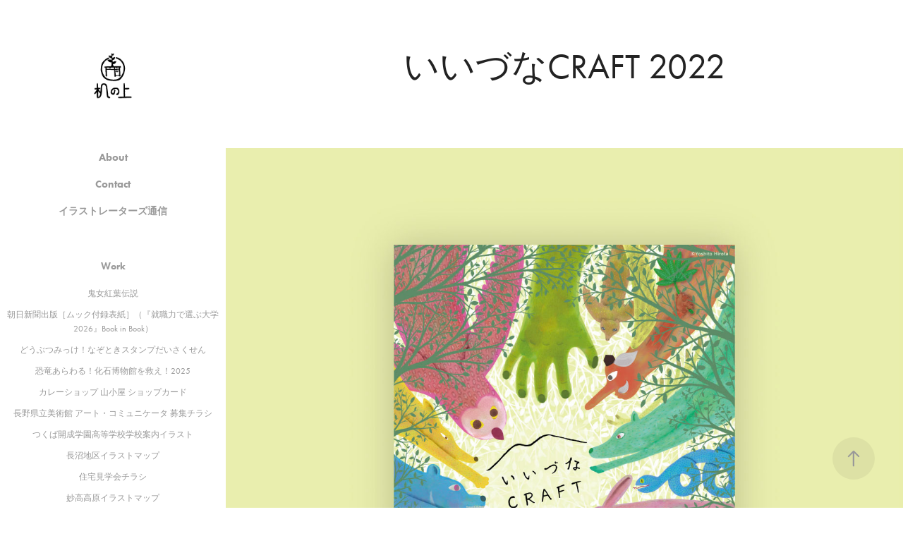

--- FILE ---
content_type: text/html; charset=utf-8
request_url: https://tsukuenoue.work/iiduna-craft
body_size: 6868
content:
<!DOCTYPE HTML>
<html lang="en-US">
<head>
  <meta charset="UTF-8" />
  <meta name="viewport" content="width=device-width, initial-scale=1" />
      <meta name="keywords"  content="机の上,長野市,長野県,デザイン,デザイナー,グラフィックデザイナー,廣田,廣田義人,切り絵,イラスト,イラストレーション,広告,広告制作,ポスター,アート,ネットショップ,illustration,illustrator,art,graphicdesigner,graphicdesign,design" />
      <meta name="description"  content="長野県長野市を拠点に、グラフィックデザインやイラストレーションのお仕事をしています。お仕事のご依頼や制作の依頼など、お気軽にお問い合わせください。" />
      <meta name="twitter:card"  content="summary_large_image" />
      <meta name="twitter:site"  content="@AdobePortfolio" />
      <meta  property="og:title" content="机の上 - いいづなCRAFT 2022" />
      <meta  property="og:description" content="長野県長野市を拠点に、グラフィックデザインやイラストレーションのお仕事をしています。お仕事のご依頼や制作の依頼など、お気軽にお問い合わせください。" />
      <meta  property="og:image" content="https://cdn.myportfolio.com/e242a435-506f-445f-a7b9-59811e234c8a/e8e34edf-4056-4072-b5a3-4b45b304372a_rwc_0x0x300x300x300.png?h=4fc9261599bc7248d36275b4af47c63e" />
        <link rel="icon" href="https://cdn.myportfolio.com/e242a435-506f-445f-a7b9-59811e234c8a/68a63197-1ac0-41fd-8fcd-e915168728c2_carw_1x1x32.png?h=7ca256a7b4da5498655d52a47ccb3e0a" />
        <link rel="apple-touch-icon" href="https://cdn.myportfolio.com/e242a435-506f-445f-a7b9-59811e234c8a/2d69125b-effd-4a08-b08c-a5a201388799_carw_1x1x180.png?h=660cbc770fd1610608a10698ea8b5ace" />
      <link rel="stylesheet" href="/dist/css/main.css" type="text/css" />
      <link rel="stylesheet" href="https://cdn.myportfolio.com/e242a435-506f-445f-a7b9-59811e234c8a/bbbfa6fbf99b92933086ef980811bea61769424319.css?h=beb49e68ff0d76f33b6699853aa22383" type="text/css" />
    <link rel="canonical" href="https://tsukuenoue.work/iiduna-craft" />
      <title>机の上 - いいづなCRAFT 2022</title>
    <script type="text/javascript" src="//use.typekit.net/ik/[base64].js?cb=8dae7d4d979f383d5ca1dd118e49b6878a07c580" async onload="
    try {
      window.Typekit.load();
    } catch (e) {
      console.warn('Typekit not loaded.');
    }
    "></script>
</head>
  <body class="transition-enabled">  <div class='page-background-video page-background-video-with-panel'>
  </div>
  <div class="js-responsive-nav">
    <div class="responsive-nav has-social">
      <div class="close-responsive-click-area js-close-responsive-nav">
        <div class="close-responsive-button"></div>
      </div>
          <nav data-hover-hint="nav">
      <div class="page-title">
        <a href="/about" >About</a>
      </div>
      <div class="page-title">
        <a href="/contact" >Contact</a>
      </div>
      <div class="link-title">
        <a href="https://iratsu.com/u3100/" target="_blank">イラストレーターズ通信</a>
      </div>
              <ul class="group">
                  <li class="gallery-title"><a href="/work" >Work</a></li>
            <li class="project-title"><a href="/16909615b7bf9a" >鬼女紅葉伝説</a></li>
            <li class="project-title"><a href="/2026book-in-book" >朝日新聞出版［ムック付録表紙］（『就職力で選ぶ大学 2026』Book in Book）</a></li>
            <li class="project-title"><a href="/168abde232fe59" >どうぶつみっけ！なぞときスタンプだいさくせん</a></li>
            <li class="project-title"><a href="/2025" >恐竜あらわる！化石博物館を救え！2025</a></li>
            <li class="project-title"><a href="/168996e84d7ec5" >カレーショップ 山小屋 ショップカード</a></li>
            <li class="project-title"><a href="/168996e0dcc0b9" >長野県立美術館 アート・コミュニケータ 募集チラシ</a></li>
            <li class="project-title"><a href="/16822a7f54ca0c" >つくば開成学園高等学校学校案内イラスト</a></li>
            <li class="project-title"><a href="/16822977415537" >長沼地区イラストマップ</a></li>
            <li class="project-title"><a href="/16822972152530" >住宅見学会チラシ</a></li>
            <li class="project-title"><a href="/79" >妙高高原イラストマップ</a></li>
            <li class="project-title"><a href="/2024-3" >恐竜あらわる！化石博物館を救え！2024</a></li>
            <li class="project-title"><a href="/mice-in-suzaka" >MICE in SUZAKA</a></li>
            <li class="project-title"><a href="/mice-in-suzaka-1" >MICE in SUZAKA</a></li>
            <li class="project-title"><a href="/2024-2" >みなさまとともに2024</a></li>
            <li class="project-title"><a href="/2024-1" >アップルマガジン2024</a></li>
            <li class="project-title"><a href="/dm" >中学生の空想スケッチ イラスト・DM</a></li>
            <li class="project-title"><a href="/1672b1dc84cd10" >信州大学農学部 学部案内</a></li>
            <li class="project-title"><a href="/2024" >アート・コミュニケータ募集チラシ2024</a></li>
            <li class="project-title"><a href="/1665d1293bc7c7" >ラジオ番組のロゴ</a></li>
            <li class="project-title"><a href="/mirai-hakken" >みらいハッ！ケン プロジェクト ロゴ</a></li>
            <li class="project-title"><a href="/kuribayashi-kensetsu" >栗林建設 絵本リーフレット</a></li>
            <li class="project-title"><a href="/shinsyu-shinmachi-kyouryu" >恐竜あらわる！化石博物館を救え！</a></li>
            <li class="project-title"><a href="/iizuna-craft-2023" >いいづなCRAFT2023</a></li>
            <li class="project-title"><a href="/sado" >佐渡島パンフレット</a></li>
            <li class="project-title"><a href="/apple-magazine-2023" >アップルマガジン 2023</a></li>
            <li class="project-title"><a href="/art-communicator-1" >アート・コミュニケータ募集パンフレット</a></li>
            <li class="project-title"><a href="/kanmasse-iizuna-rogo" >カンマッセいいづな ロゴデザイン</a></li>
            <li class="project-title"><a href="/career-campus-2023" >キャリア キャンパス 2023</a></li>
            <li class="project-title"><a href="/bbcg-rogo" >BBCG ロゴデザイン</a></li>
            <li class="project-title"><a href="/nagano-collection-2023" >ナガノコレクション 2023</a></li>
            <li class="project-title"><a href="/textile-design" >壁紙デザイン</a></li>
            <li class="project-title"><a href="/eppin" >観光パンフレット</a></li>
            <li class="project-title"><a href="/2023-calendar" >2023 イラストカレンダー</a></li>
            <li class="project-title"><a href="/employment-information-magazine-3" >介護・福祉・医療 就職ガイド</a></li>
            <li class="project-title"><a href="/apple-magazine-1" >アップルマガジン 2022</a></li>
            <li class="project-title"><a href="/solo-exhibition" >個展フライヤー・イラスト</a></li>
            <li class="project-title"><a href="/iiduna-craft" class="active">いいづなCRAFT 2022</a></li>
            <li class="project-title"><a href="/art-communicator-2022" >アート・コミュニケータ募集パンフレット</a></li>
            <li class="project-title"><a href="/share-office-illustration" >シェアオフィス イラスト</a></li>
            <li class="project-title"><a href="/nagano-collection-2022" >ナガノコレクション 2022</a></li>
            <li class="project-title"><a href="/tourist-booklet" >善光寺御開帳パンフレット</a></li>
            <li class="project-title"><a href="/mountain-day-poster-exhibition-2021-2" >山の日ポスター</a></li>
            <li class="project-title"><a href="/mountain-day-poster-exhibition-2021-1" >山の日ポスター</a></li>
            <li class="project-title"><a href="/employment-information-magazine" >介護・福祉・医療 就職ガイド</a></li>
            <li class="project-title"><a href="/apple-magazine" >アップルマガジン2021</a></li>
            <li class="project-title"><a href="/hanakairo-2021" >善光寺花回廊 2021</a></li>
            <li class="project-title"><a href="/nakano-yamaaruki-map" >信州なかの 山歩ガイド</a></li>
            <li class="project-title"><a href="/sogyo-collegium" >長野信用金庫 創業カレッジ</a></li>
            <li class="project-title"><a href="/shinmise-charenji" >長野信用金庫 しんみせチャレンジ</a></li>
            <li class="project-title"><a href="/business-fair" >長野信用金庫 ビジネスフェア2021</a></li>
            <li class="project-title"><a href="/joetsu-gatari" >観光パンフレット</a></li>
            <li class="project-title"><a href="/employment-information-magazine-2" >介護・福祉・医療 就職ガイド</a></li>
            <li class="project-title"><a href="/employment-information-magazine-1" >キャリアキャンパス2021</a></li>
            <li class="project-title"><a href="/in-house-ad" >新聞広告</a></li>
            <li class="project-title"><a href="/art-communicator" >アート・コミュニケータ2020</a></li>
            <li class="project-title"><a href="/hanakairou-2020" >善光寺花回廊2020</a></li>
            <li class="project-title"><a href="/nagano-collection-1" >ナガノコレクション2020</a></li>
            <li class="project-title"><a href="/binding-design" >短編集表紙</a></li>
            <li class="project-title"><a href="/postcard" >ポストカード</a></li>
            <li class="project-title"><a href="/new-years-card-2019-1" >2020年賀状</a></li>
            <li class="project-title"><a href="/solo-exhibition-flyer" >個展フライヤー</a></li>
            <li class="project-title"><a href="/iizuna-farming-brochure" >飯綱町パンフレット</a></li>
            <li class="project-title"><a href="/riverrun-flyer" >長野市芸術館チラシ</a></li>
            <li class="project-title"><a href="/everly-flyer" >長野市芸術館チラシ</a></li>
            <li class="project-title"><a href="/iizuna-life" >いいづなまちらいふ</a></li>
            <li class="project-title"><a href="/nagano-city-brochure" >ひかりかがやくながの</a></li>
            <li class="project-title"><a href="/shinano-art-museum-flyer" >信州アートトレッキング</a></li>
            <li class="project-title"><a href="/mountain-day-poster-exhibition-2019" >山の日ポスター</a></li>
            <li class="project-title"><a href="/gaku" >手打ちそば 岳 ロゴデザイン</a></li>
            <li class="project-title"><a href="/personal-exhibition-flyer" >個展フライヤー</a></li>
            <li class="project-title"><a href="/obuse-museum-flyer" >おぶせミュージアム</a></li>
            <li class="project-title"><a href="/soto-class-flyer" >ソトクラス フライヤー</a></li>
            <li class="project-title"><a href="/wrap" >田んぼギャラリー ポスター</a></li>
            <li class="project-title"><a href="/event-flyer" >シンカイ ストーリーブック</a></li>
            <li class="project-title"><a href="/wrap-2" >作品展ポスター</a></li>
            <li class="project-title"><a href="/nagano-collection" >牟礼西小学校のキックオフ チラシ</a></li>
            <li class="project-title"><a href="/new-years-card-2019" >2019年賀状</a></li>
            <li class="project-title"><a href="/mountain-day-poster-exhibition-2018" >山の日ポスター</a></li>
            <li class="project-title"><a href="/transform" >オリジナルポスター</a></li>
            <li class="project-title"><a href="/yatteko" >YATTEKO!ロゴデザイン</a></li>
            <li class="project-title"><a href="/3area-brochure" >おいでなして長野 パンフレット</a></li>
            <li class="project-title"><a href="/cycle-jersey" >サイクルジャージ デザイン</a></li>
            <li class="project-title"><a href="/aoki-farm" >りんごジュースパッケージ</a></li>
            <li class="project-title"><a href="/newspaper-advertisement" >新聞広告</a></li>
            <li class="project-title"><a href="/mountain-day-poster-exhibition-2016" >山の日ポスター</a></li>
            <li class="project-title"><a href="/tanbo-gallery-2016" >田んぼギャラリーポスター</a></li>
            <li class="project-title"><a href="/yes-i-eat-insects" >そうよ、虫を食べるのよ</a></li>
              </ul>
              <div class="social pf-nav-social" data-hover-hint="navSocialIcons">
                <ul>
                        <li>
                          <a href="https://www.instagram.com/hirota4410/?hl=ja" target="_blank">
                            <svg version="1.1" id="Layer_1" xmlns="http://www.w3.org/2000/svg" xmlns:xlink="http://www.w3.org/1999/xlink" viewBox="0 0 30 24" style="enable-background:new 0 0 30 24;" xml:space="preserve" class="icon">
                            <g>
                              <path d="M15,5.4c2.1,0,2.4,0,3.2,0c0.8,0,1.2,0.2,1.5,0.3c0.4,0.1,0.6,0.3,0.9,0.6c0.3,0.3,0.5,0.5,0.6,0.9
                                c0.1,0.3,0.2,0.7,0.3,1.5c0,0.8,0,1.1,0,3.2s0,2.4,0,3.2c0,0.8-0.2,1.2-0.3,1.5c-0.1,0.4-0.3,0.6-0.6,0.9c-0.3,0.3-0.5,0.5-0.9,0.6
                                c-0.3,0.1-0.7,0.2-1.5,0.3c-0.8,0-1.1,0-3.2,0s-2.4,0-3.2,0c-0.8,0-1.2-0.2-1.5-0.3c-0.4-0.1-0.6-0.3-0.9-0.6
                                c-0.3-0.3-0.5-0.5-0.6-0.9c-0.1-0.3-0.2-0.7-0.3-1.5c0-0.8,0-1.1,0-3.2s0-2.4,0-3.2c0-0.8,0.2-1.2,0.3-1.5c0.1-0.4,0.3-0.6,0.6-0.9
                                c0.3-0.3,0.5-0.5,0.9-0.6c0.3-0.1,0.7-0.2,1.5-0.3C12.6,5.4,12.9,5.4,15,5.4 M15,4c-2.2,0-2.4,0-3.3,0c-0.9,0-1.4,0.2-1.9,0.4
                                c-0.5,0.2-1,0.5-1.4,0.9C7.9,5.8,7.6,6.2,7.4,6.8C7.2,7.3,7.1,7.9,7,8.7C7,9.6,7,9.8,7,12s0,2.4,0,3.3c0,0.9,0.2,1.4,0.4,1.9
                                c0.2,0.5,0.5,1,0.9,1.4c0.4,0.4,0.9,0.7,1.4,0.9c0.5,0.2,1.1,0.3,1.9,0.4c0.9,0,1.1,0,3.3,0s2.4,0,3.3,0c0.9,0,1.4-0.2,1.9-0.4
                                c0.5-0.2,1-0.5,1.4-0.9c0.4-0.4,0.7-0.9,0.9-1.4c0.2-0.5,0.3-1.1,0.4-1.9c0-0.9,0-1.1,0-3.3s0-2.4,0-3.3c0-0.9-0.2-1.4-0.4-1.9
                                c-0.2-0.5-0.5-1-0.9-1.4c-0.4-0.4-0.9-0.7-1.4-0.9c-0.5-0.2-1.1-0.3-1.9-0.4C17.4,4,17.2,4,15,4L15,4L15,4z"/>
                              <path d="M15,7.9c-2.3,0-4.1,1.8-4.1,4.1s1.8,4.1,4.1,4.1s4.1-1.8,4.1-4.1S17.3,7.9,15,7.9L15,7.9z M15,14.7c-1.5,0-2.7-1.2-2.7-2.7
                                c0-1.5,1.2-2.7,2.7-2.7s2.7,1.2,2.7,2.7C17.7,13.5,16.5,14.7,15,14.7L15,14.7z"/>
                              <path d="M20.2,7.7c0,0.5-0.4,1-1,1s-1-0.4-1-1s0.4-1,1-1S20.2,7.2,20.2,7.7L20.2,7.7z"/>
                            </g>
                            </svg>
                          </a>
                        </li>
                </ul>
              </div>
          </nav>
    </div>
  </div>
  <div class="site-wrap cfix js-site-wrap">
    <div class="site-container">
      <div class="site-content e2e-site-content">
        <div class="sidebar-content">
          <header class="site-header">
              <div class="logo-wrap" data-hover-hint="logo">
                    <div class="logo e2e-site-logo-text logo-image  ">
    <a href="/work" class="image-normal image-link">
      <img src="https://cdn.myportfolio.com/e242a435-506f-445f-a7b9-59811e234c8a/9eee8dd0-e6c8-4586-9cd4-434ef7b69ab3_rwc_0x0x80x95x4096.png?h=adff92642d7d1de094db68afd5b7f583" alt="yoshito hirota">
    </a>
</div>
              </div>
  <div class="hamburger-click-area js-hamburger">
    <div class="hamburger">
      <i></i>
      <i></i>
      <i></i>
    </div>
  </div>
          </header>
              <nav data-hover-hint="nav">
      <div class="page-title">
        <a href="/about" >About</a>
      </div>
      <div class="page-title">
        <a href="/contact" >Contact</a>
      </div>
      <div class="link-title">
        <a href="https://iratsu.com/u3100/" target="_blank">イラストレーターズ通信</a>
      </div>
              <ul class="group">
                  <li class="gallery-title"><a href="/work" >Work</a></li>
            <li class="project-title"><a href="/16909615b7bf9a" >鬼女紅葉伝説</a></li>
            <li class="project-title"><a href="/2026book-in-book" >朝日新聞出版［ムック付録表紙］（『就職力で選ぶ大学 2026』Book in Book）</a></li>
            <li class="project-title"><a href="/168abde232fe59" >どうぶつみっけ！なぞときスタンプだいさくせん</a></li>
            <li class="project-title"><a href="/2025" >恐竜あらわる！化石博物館を救え！2025</a></li>
            <li class="project-title"><a href="/168996e84d7ec5" >カレーショップ 山小屋 ショップカード</a></li>
            <li class="project-title"><a href="/168996e0dcc0b9" >長野県立美術館 アート・コミュニケータ 募集チラシ</a></li>
            <li class="project-title"><a href="/16822a7f54ca0c" >つくば開成学園高等学校学校案内イラスト</a></li>
            <li class="project-title"><a href="/16822977415537" >長沼地区イラストマップ</a></li>
            <li class="project-title"><a href="/16822972152530" >住宅見学会チラシ</a></li>
            <li class="project-title"><a href="/79" >妙高高原イラストマップ</a></li>
            <li class="project-title"><a href="/2024-3" >恐竜あらわる！化石博物館を救え！2024</a></li>
            <li class="project-title"><a href="/mice-in-suzaka" >MICE in SUZAKA</a></li>
            <li class="project-title"><a href="/mice-in-suzaka-1" >MICE in SUZAKA</a></li>
            <li class="project-title"><a href="/2024-2" >みなさまとともに2024</a></li>
            <li class="project-title"><a href="/2024-1" >アップルマガジン2024</a></li>
            <li class="project-title"><a href="/dm" >中学生の空想スケッチ イラスト・DM</a></li>
            <li class="project-title"><a href="/1672b1dc84cd10" >信州大学農学部 学部案内</a></li>
            <li class="project-title"><a href="/2024" >アート・コミュニケータ募集チラシ2024</a></li>
            <li class="project-title"><a href="/1665d1293bc7c7" >ラジオ番組のロゴ</a></li>
            <li class="project-title"><a href="/mirai-hakken" >みらいハッ！ケン プロジェクト ロゴ</a></li>
            <li class="project-title"><a href="/kuribayashi-kensetsu" >栗林建設 絵本リーフレット</a></li>
            <li class="project-title"><a href="/shinsyu-shinmachi-kyouryu" >恐竜あらわる！化石博物館を救え！</a></li>
            <li class="project-title"><a href="/iizuna-craft-2023" >いいづなCRAFT2023</a></li>
            <li class="project-title"><a href="/sado" >佐渡島パンフレット</a></li>
            <li class="project-title"><a href="/apple-magazine-2023" >アップルマガジン 2023</a></li>
            <li class="project-title"><a href="/art-communicator-1" >アート・コミュニケータ募集パンフレット</a></li>
            <li class="project-title"><a href="/kanmasse-iizuna-rogo" >カンマッセいいづな ロゴデザイン</a></li>
            <li class="project-title"><a href="/career-campus-2023" >キャリア キャンパス 2023</a></li>
            <li class="project-title"><a href="/bbcg-rogo" >BBCG ロゴデザイン</a></li>
            <li class="project-title"><a href="/nagano-collection-2023" >ナガノコレクション 2023</a></li>
            <li class="project-title"><a href="/textile-design" >壁紙デザイン</a></li>
            <li class="project-title"><a href="/eppin" >観光パンフレット</a></li>
            <li class="project-title"><a href="/2023-calendar" >2023 イラストカレンダー</a></li>
            <li class="project-title"><a href="/employment-information-magazine-3" >介護・福祉・医療 就職ガイド</a></li>
            <li class="project-title"><a href="/apple-magazine-1" >アップルマガジン 2022</a></li>
            <li class="project-title"><a href="/solo-exhibition" >個展フライヤー・イラスト</a></li>
            <li class="project-title"><a href="/iiduna-craft" class="active">いいづなCRAFT 2022</a></li>
            <li class="project-title"><a href="/art-communicator-2022" >アート・コミュニケータ募集パンフレット</a></li>
            <li class="project-title"><a href="/share-office-illustration" >シェアオフィス イラスト</a></li>
            <li class="project-title"><a href="/nagano-collection-2022" >ナガノコレクション 2022</a></li>
            <li class="project-title"><a href="/tourist-booklet" >善光寺御開帳パンフレット</a></li>
            <li class="project-title"><a href="/mountain-day-poster-exhibition-2021-2" >山の日ポスター</a></li>
            <li class="project-title"><a href="/mountain-day-poster-exhibition-2021-1" >山の日ポスター</a></li>
            <li class="project-title"><a href="/employment-information-magazine" >介護・福祉・医療 就職ガイド</a></li>
            <li class="project-title"><a href="/apple-magazine" >アップルマガジン2021</a></li>
            <li class="project-title"><a href="/hanakairo-2021" >善光寺花回廊 2021</a></li>
            <li class="project-title"><a href="/nakano-yamaaruki-map" >信州なかの 山歩ガイド</a></li>
            <li class="project-title"><a href="/sogyo-collegium" >長野信用金庫 創業カレッジ</a></li>
            <li class="project-title"><a href="/shinmise-charenji" >長野信用金庫 しんみせチャレンジ</a></li>
            <li class="project-title"><a href="/business-fair" >長野信用金庫 ビジネスフェア2021</a></li>
            <li class="project-title"><a href="/joetsu-gatari" >観光パンフレット</a></li>
            <li class="project-title"><a href="/employment-information-magazine-2" >介護・福祉・医療 就職ガイド</a></li>
            <li class="project-title"><a href="/employment-information-magazine-1" >キャリアキャンパス2021</a></li>
            <li class="project-title"><a href="/in-house-ad" >新聞広告</a></li>
            <li class="project-title"><a href="/art-communicator" >アート・コミュニケータ2020</a></li>
            <li class="project-title"><a href="/hanakairou-2020" >善光寺花回廊2020</a></li>
            <li class="project-title"><a href="/nagano-collection-1" >ナガノコレクション2020</a></li>
            <li class="project-title"><a href="/binding-design" >短編集表紙</a></li>
            <li class="project-title"><a href="/postcard" >ポストカード</a></li>
            <li class="project-title"><a href="/new-years-card-2019-1" >2020年賀状</a></li>
            <li class="project-title"><a href="/solo-exhibition-flyer" >個展フライヤー</a></li>
            <li class="project-title"><a href="/iizuna-farming-brochure" >飯綱町パンフレット</a></li>
            <li class="project-title"><a href="/riverrun-flyer" >長野市芸術館チラシ</a></li>
            <li class="project-title"><a href="/everly-flyer" >長野市芸術館チラシ</a></li>
            <li class="project-title"><a href="/iizuna-life" >いいづなまちらいふ</a></li>
            <li class="project-title"><a href="/nagano-city-brochure" >ひかりかがやくながの</a></li>
            <li class="project-title"><a href="/shinano-art-museum-flyer" >信州アートトレッキング</a></li>
            <li class="project-title"><a href="/mountain-day-poster-exhibition-2019" >山の日ポスター</a></li>
            <li class="project-title"><a href="/gaku" >手打ちそば 岳 ロゴデザイン</a></li>
            <li class="project-title"><a href="/personal-exhibition-flyer" >個展フライヤー</a></li>
            <li class="project-title"><a href="/obuse-museum-flyer" >おぶせミュージアム</a></li>
            <li class="project-title"><a href="/soto-class-flyer" >ソトクラス フライヤー</a></li>
            <li class="project-title"><a href="/wrap" >田んぼギャラリー ポスター</a></li>
            <li class="project-title"><a href="/event-flyer" >シンカイ ストーリーブック</a></li>
            <li class="project-title"><a href="/wrap-2" >作品展ポスター</a></li>
            <li class="project-title"><a href="/nagano-collection" >牟礼西小学校のキックオフ チラシ</a></li>
            <li class="project-title"><a href="/new-years-card-2019" >2019年賀状</a></li>
            <li class="project-title"><a href="/mountain-day-poster-exhibition-2018" >山の日ポスター</a></li>
            <li class="project-title"><a href="/transform" >オリジナルポスター</a></li>
            <li class="project-title"><a href="/yatteko" >YATTEKO!ロゴデザイン</a></li>
            <li class="project-title"><a href="/3area-brochure" >おいでなして長野 パンフレット</a></li>
            <li class="project-title"><a href="/cycle-jersey" >サイクルジャージ デザイン</a></li>
            <li class="project-title"><a href="/aoki-farm" >りんごジュースパッケージ</a></li>
            <li class="project-title"><a href="/newspaper-advertisement" >新聞広告</a></li>
            <li class="project-title"><a href="/mountain-day-poster-exhibition-2016" >山の日ポスター</a></li>
            <li class="project-title"><a href="/tanbo-gallery-2016" >田んぼギャラリーポスター</a></li>
            <li class="project-title"><a href="/yes-i-eat-insects" >そうよ、虫を食べるのよ</a></li>
              </ul>
                  <div class="social pf-nav-social" data-hover-hint="navSocialIcons">
                    <ul>
                            <li>
                              <a href="https://www.instagram.com/hirota4410/?hl=ja" target="_blank">
                                <svg version="1.1" id="Layer_1" xmlns="http://www.w3.org/2000/svg" xmlns:xlink="http://www.w3.org/1999/xlink" viewBox="0 0 30 24" style="enable-background:new 0 0 30 24;" xml:space="preserve" class="icon">
                                <g>
                                  <path d="M15,5.4c2.1,0,2.4,0,3.2,0c0.8,0,1.2,0.2,1.5,0.3c0.4,0.1,0.6,0.3,0.9,0.6c0.3,0.3,0.5,0.5,0.6,0.9
                                    c0.1,0.3,0.2,0.7,0.3,1.5c0,0.8,0,1.1,0,3.2s0,2.4,0,3.2c0,0.8-0.2,1.2-0.3,1.5c-0.1,0.4-0.3,0.6-0.6,0.9c-0.3,0.3-0.5,0.5-0.9,0.6
                                    c-0.3,0.1-0.7,0.2-1.5,0.3c-0.8,0-1.1,0-3.2,0s-2.4,0-3.2,0c-0.8,0-1.2-0.2-1.5-0.3c-0.4-0.1-0.6-0.3-0.9-0.6
                                    c-0.3-0.3-0.5-0.5-0.6-0.9c-0.1-0.3-0.2-0.7-0.3-1.5c0-0.8,0-1.1,0-3.2s0-2.4,0-3.2c0-0.8,0.2-1.2,0.3-1.5c0.1-0.4,0.3-0.6,0.6-0.9
                                    c0.3-0.3,0.5-0.5,0.9-0.6c0.3-0.1,0.7-0.2,1.5-0.3C12.6,5.4,12.9,5.4,15,5.4 M15,4c-2.2,0-2.4,0-3.3,0c-0.9,0-1.4,0.2-1.9,0.4
                                    c-0.5,0.2-1,0.5-1.4,0.9C7.9,5.8,7.6,6.2,7.4,6.8C7.2,7.3,7.1,7.9,7,8.7C7,9.6,7,9.8,7,12s0,2.4,0,3.3c0,0.9,0.2,1.4,0.4,1.9
                                    c0.2,0.5,0.5,1,0.9,1.4c0.4,0.4,0.9,0.7,1.4,0.9c0.5,0.2,1.1,0.3,1.9,0.4c0.9,0,1.1,0,3.3,0s2.4,0,3.3,0c0.9,0,1.4-0.2,1.9-0.4
                                    c0.5-0.2,1-0.5,1.4-0.9c0.4-0.4,0.7-0.9,0.9-1.4c0.2-0.5,0.3-1.1,0.4-1.9c0-0.9,0-1.1,0-3.3s0-2.4,0-3.3c0-0.9-0.2-1.4-0.4-1.9
                                    c-0.2-0.5-0.5-1-0.9-1.4c-0.4-0.4-0.9-0.7-1.4-0.9c-0.5-0.2-1.1-0.3-1.9-0.4C17.4,4,17.2,4,15,4L15,4L15,4z"/>
                                  <path d="M15,7.9c-2.3,0-4.1,1.8-4.1,4.1s1.8,4.1,4.1,4.1s4.1-1.8,4.1-4.1S17.3,7.9,15,7.9L15,7.9z M15,14.7c-1.5,0-2.7-1.2-2.7-2.7
                                    c0-1.5,1.2-2.7,2.7-2.7s2.7,1.2,2.7,2.7C17.7,13.5,16.5,14.7,15,14.7L15,14.7z"/>
                                  <path d="M20.2,7.7c0,0.5-0.4,1-1,1s-1-0.4-1-1s0.4-1,1-1S20.2,7.2,20.2,7.7L20.2,7.7z"/>
                                </g>
                                </svg>
                              </a>
                            </li>
                    </ul>
                  </div>
              </nav>
        </div>
        <main>
  <div class="page-container" data-context="page.page.container" data-hover-hint="pageContainer">
    <section class="page standard-modules">
        <header class="page-header content" data-context="pages" data-identity="id:p62c639e0ab4da5799edc6f9aab1b967d88d700b98fac9d8db9e58" data-hover-hint="pageHeader" data-hover-hint-id="p62c639e0ab4da5799edc6f9aab1b967d88d700b98fac9d8db9e58">
            <h1 class="title preserve-whitespace e2e-site-page-title">いいづなCRAFT 2022</h1>
            <p class="description"></p>
        </header>
      <div class="page-content js-page-content" data-context="pages" data-identity="id:p62c639e0ab4da5799edc6f9aab1b967d88d700b98fac9d8db9e58">
        <div id="project-canvas" class="js-project-modules modules content">
          <div id="project-modules">
              
              <div class="project-module module image project-module-image js-js-project-module"  style="padding-top: px;
padding-bottom: px;
">

  

  
     <div class="js-lightbox" data-src="https://cdn.myportfolio.com/e242a435-506f-445f-a7b9-59811e234c8a/06c45763-0ccd-4d64-a0e3-0cbcdacc472b.jpg?h=6fb49a7ab6c94695a4573f53493e7c09">
           <img
             class="js-lazy e2e-site-project-module-image"
             src="[data-uri]"
             data-src="https://cdn.myportfolio.com/e242a435-506f-445f-a7b9-59811e234c8a/06c45763-0ccd-4d64-a0e3-0cbcdacc472b_rw_1920.jpg?h=f346f9292521b6e2147c031f569dcbae"
             data-srcset="https://cdn.myportfolio.com/e242a435-506f-445f-a7b9-59811e234c8a/06c45763-0ccd-4d64-a0e3-0cbcdacc472b_rw_600.jpg?h=e1fc8acef9d8e69cd628653b98a8e18a 600w,https://cdn.myportfolio.com/e242a435-506f-445f-a7b9-59811e234c8a/06c45763-0ccd-4d64-a0e3-0cbcdacc472b_rw_1200.jpg?h=19bc2573b20f20bef2c254b9ef0e43d8 1200w,https://cdn.myportfolio.com/e242a435-506f-445f-a7b9-59811e234c8a/06c45763-0ccd-4d64-a0e3-0cbcdacc472b_rw_1920.jpg?h=f346f9292521b6e2147c031f569dcbae 1400w,"
             data-sizes="(max-width: 1400px) 100vw, 1400px"
             width="1400"
             height="0"
             style="padding-bottom: 100%; background: rgba(0, 0, 0, 0.03)"
             
           >
     </div>
  

</div>

              
              
              
              
              
              
              
              
              
              <div class="project-module module image project-module-image js-js-project-module"  style="padding-top: px;
padding-bottom: px;
">

  

  
     <div class="js-lightbox" data-src="https://cdn.myportfolio.com/e242a435-506f-445f-a7b9-59811e234c8a/6424c6a5-ee82-46fd-b162-06cf37bd9aa3.jpg?h=b0df27b905d0bac2e11ae9deb5e8aae1">
           <img
             class="js-lazy e2e-site-project-module-image"
             src="[data-uri]"
             data-src="https://cdn.myportfolio.com/e242a435-506f-445f-a7b9-59811e234c8a/6424c6a5-ee82-46fd-b162-06cf37bd9aa3_rw_1200.jpg?h=9a5491426d9bdd40ee7cea025227ead5"
             data-srcset="https://cdn.myportfolio.com/e242a435-506f-445f-a7b9-59811e234c8a/6424c6a5-ee82-46fd-b162-06cf37bd9aa3_rw_600.jpg?h=7ec39270933cb5cd55a56f47e89cf0b0 600w,https://cdn.myportfolio.com/e242a435-506f-445f-a7b9-59811e234c8a/6424c6a5-ee82-46fd-b162-06cf37bd9aa3_rw_1200.jpg?h=9a5491426d9bdd40ee7cea025227ead5 991w,"
             data-sizes="(max-width: 991px) 100vw, 991px"
             width="991"
             height="0"
             style="padding-bottom: 141.17%; background: rgba(0, 0, 0, 0.03)"
             
           >
     </div>
  

</div>

              
              
              
              
              
              
              
              
              
              <div class="project-module module image project-module-image js-js-project-module"  style="padding-top: px;
padding-bottom: px;
">

  

  
     <div class="js-lightbox" data-src="https://cdn.myportfolio.com/e242a435-506f-445f-a7b9-59811e234c8a/abc50820-cedd-4625-8623-2be9d6197234.jpg?h=9e4be076ae4ec87d8271de6bf13efe92">
           <img
             class="js-lazy e2e-site-project-module-image"
             src="[data-uri]"
             data-src="https://cdn.myportfolio.com/e242a435-506f-445f-a7b9-59811e234c8a/abc50820-cedd-4625-8623-2be9d6197234_rw_1200.jpg?h=9e1061430c4b95450a3ccf9c6e894d91"
             data-srcset="https://cdn.myportfolio.com/e242a435-506f-445f-a7b9-59811e234c8a/abc50820-cedd-4625-8623-2be9d6197234_rw_600.jpg?h=7c8f49e7155464bd78881504989dced1 600w,https://cdn.myportfolio.com/e242a435-506f-445f-a7b9-59811e234c8a/abc50820-cedd-4625-8623-2be9d6197234_rw_1200.jpg?h=9e1061430c4b95450a3ccf9c6e894d91 991w,"
             data-sizes="(max-width: 991px) 100vw, 991px"
             width="991"
             height="0"
             style="padding-bottom: 141.17%; background: rgba(0, 0, 0, 0.03)"
             
           >
     </div>
  

</div>

              
              
              
              
              
              
              
              
          </div>
        </div>
      </div>
    </section>
        <section class="back-to-top" data-hover-hint="backToTop">
          <a href="#"><span class="arrow">&uarr;</span><span class="preserve-whitespace">Back to Top</span></a>
        </section>
        <a class="back-to-top-fixed js-back-to-top back-to-top-fixed-with-panel" data-hover-hint="backToTop" data-hover-hint-placement="top-start" href="#">
          <svg version="1.1" id="Layer_1" xmlns="http://www.w3.org/2000/svg" xmlns:xlink="http://www.w3.org/1999/xlink" x="0px" y="0px"
           viewBox="0 0 26 26" style="enable-background:new 0 0 26 26;" xml:space="preserve" class="icon icon-back-to-top">
          <g>
            <path d="M13.8,1.3L21.6,9c0.1,0.1,0.1,0.3,0.2,0.4c0.1,0.1,0.1,0.3,0.1,0.4s0,0.3-0.1,0.4c-0.1,0.1-0.1,0.3-0.3,0.4
              c-0.1,0.1-0.2,0.2-0.4,0.3c-0.2,0.1-0.3,0.1-0.4,0.1c-0.1,0-0.3,0-0.4-0.1c-0.2-0.1-0.3-0.2-0.4-0.3L14.2,5l0,19.1
              c0,0.2-0.1,0.3-0.1,0.5c0,0.1-0.1,0.3-0.3,0.4c-0.1,0.1-0.2,0.2-0.4,0.3c-0.1,0.1-0.3,0.1-0.5,0.1c-0.1,0-0.3,0-0.4-0.1
              c-0.1-0.1-0.3-0.1-0.4-0.3c-0.1-0.1-0.2-0.2-0.3-0.4c-0.1-0.1-0.1-0.3-0.1-0.5l0-19.1l-5.7,5.7C6,10.8,5.8,10.9,5.7,11
              c-0.1,0.1-0.3,0.1-0.4,0.1c-0.2,0-0.3,0-0.4-0.1c-0.1-0.1-0.3-0.2-0.4-0.3c-0.1-0.1-0.1-0.2-0.2-0.4C4.1,10.2,4,10.1,4.1,9.9
              c0-0.1,0-0.3,0.1-0.4c0-0.1,0.1-0.3,0.3-0.4l7.7-7.8c0.1,0,0.2-0.1,0.2-0.1c0,0,0.1-0.1,0.2-0.1c0.1,0,0.2,0,0.2-0.1
              c0.1,0,0.1,0,0.2,0c0,0,0.1,0,0.2,0c0.1,0,0.2,0,0.2,0.1c0.1,0,0.1,0.1,0.2,0.1C13.7,1.2,13.8,1.2,13.8,1.3z"/>
          </g>
          </svg>
        </a>
  </div>
              <footer class="site-footer" data-hover-hint="footer">
                  <div class="social pf-footer-social" data-context="theme.footer" data-hover-hint="footerSocialIcons">
                    <ul>
                            <li>
                              <a href="https://www.instagram.com/hirota4410/?hl=ja" target="_blank">
                                <svg version="1.1" id="Layer_1" xmlns="http://www.w3.org/2000/svg" xmlns:xlink="http://www.w3.org/1999/xlink" viewBox="0 0 30 24" style="enable-background:new 0 0 30 24;" xml:space="preserve" class="icon">
                                <g>
                                  <path d="M15,5.4c2.1,0,2.4,0,3.2,0c0.8,0,1.2,0.2,1.5,0.3c0.4,0.1,0.6,0.3,0.9,0.6c0.3,0.3,0.5,0.5,0.6,0.9
                                    c0.1,0.3,0.2,0.7,0.3,1.5c0,0.8,0,1.1,0,3.2s0,2.4,0,3.2c0,0.8-0.2,1.2-0.3,1.5c-0.1,0.4-0.3,0.6-0.6,0.9c-0.3,0.3-0.5,0.5-0.9,0.6
                                    c-0.3,0.1-0.7,0.2-1.5,0.3c-0.8,0-1.1,0-3.2,0s-2.4,0-3.2,0c-0.8,0-1.2-0.2-1.5-0.3c-0.4-0.1-0.6-0.3-0.9-0.6
                                    c-0.3-0.3-0.5-0.5-0.6-0.9c-0.1-0.3-0.2-0.7-0.3-1.5c0-0.8,0-1.1,0-3.2s0-2.4,0-3.2c0-0.8,0.2-1.2,0.3-1.5c0.1-0.4,0.3-0.6,0.6-0.9
                                    c0.3-0.3,0.5-0.5,0.9-0.6c0.3-0.1,0.7-0.2,1.5-0.3C12.6,5.4,12.9,5.4,15,5.4 M15,4c-2.2,0-2.4,0-3.3,0c-0.9,0-1.4,0.2-1.9,0.4
                                    c-0.5,0.2-1,0.5-1.4,0.9C7.9,5.8,7.6,6.2,7.4,6.8C7.2,7.3,7.1,7.9,7,8.7C7,9.6,7,9.8,7,12s0,2.4,0,3.3c0,0.9,0.2,1.4,0.4,1.9
                                    c0.2,0.5,0.5,1,0.9,1.4c0.4,0.4,0.9,0.7,1.4,0.9c0.5,0.2,1.1,0.3,1.9,0.4c0.9,0,1.1,0,3.3,0s2.4,0,3.3,0c0.9,0,1.4-0.2,1.9-0.4
                                    c0.5-0.2,1-0.5,1.4-0.9c0.4-0.4,0.7-0.9,0.9-1.4c0.2-0.5,0.3-1.1,0.4-1.9c0-0.9,0-1.1,0-3.3s0-2.4,0-3.3c0-0.9-0.2-1.4-0.4-1.9
                                    c-0.2-0.5-0.5-1-0.9-1.4c-0.4-0.4-0.9-0.7-1.4-0.9c-0.5-0.2-1.1-0.3-1.9-0.4C17.4,4,17.2,4,15,4L15,4L15,4z"/>
                                  <path d="M15,7.9c-2.3,0-4.1,1.8-4.1,4.1s1.8,4.1,4.1,4.1s4.1-1.8,4.1-4.1S17.3,7.9,15,7.9L15,7.9z M15,14.7c-1.5,0-2.7-1.2-2.7-2.7
                                    c0-1.5,1.2-2.7,2.7-2.7s2.7,1.2,2.7,2.7C17.7,13.5,16.5,14.7,15,14.7L15,14.7z"/>
                                  <path d="M20.2,7.7c0,0.5-0.4,1-1,1s-1-0.4-1-1s0.4-1,1-1S20.2,7.2,20.2,7.7L20.2,7.7z"/>
                                </g>
                                </svg>
                              </a>
                            </li>
                    </ul>
                  </div>
                <div class="footer-text">
                  Powered by <a href="http://portfolio.adobe.com" target="_blank">Adobe Portfolio</a>
                </div>
              </footer>
        </main>
      </div>
    </div>
  </div>
</body>
<script type="text/javascript">
  // fix for Safari's back/forward cache
  window.onpageshow = function(e) {
    if (e.persisted) { window.location.reload(); }
  };
</script>
  <script type="text/javascript">var __config__ = {"page_id":"p62c639e0ab4da5799edc6f9aab1b967d88d700b98fac9d8db9e58","theme":{"name":"jackie"},"pageTransition":true,"linkTransition":true,"disableDownload":true,"localizedValidationMessages":{"required":"This field is required","Email":"This field must be a valid email address"},"lightbox":{"enabled":true,"color":{"opacity":0.94,"hex":"#fff"}},"cookie_banner":{"enabled":false}};</script>
  <script type="text/javascript" src="/site/translations?cb=8dae7d4d979f383d5ca1dd118e49b6878a07c580"></script>
  <script type="text/javascript" src="/dist/js/main.js?cb=8dae7d4d979f383d5ca1dd118e49b6878a07c580"></script>
</html>
